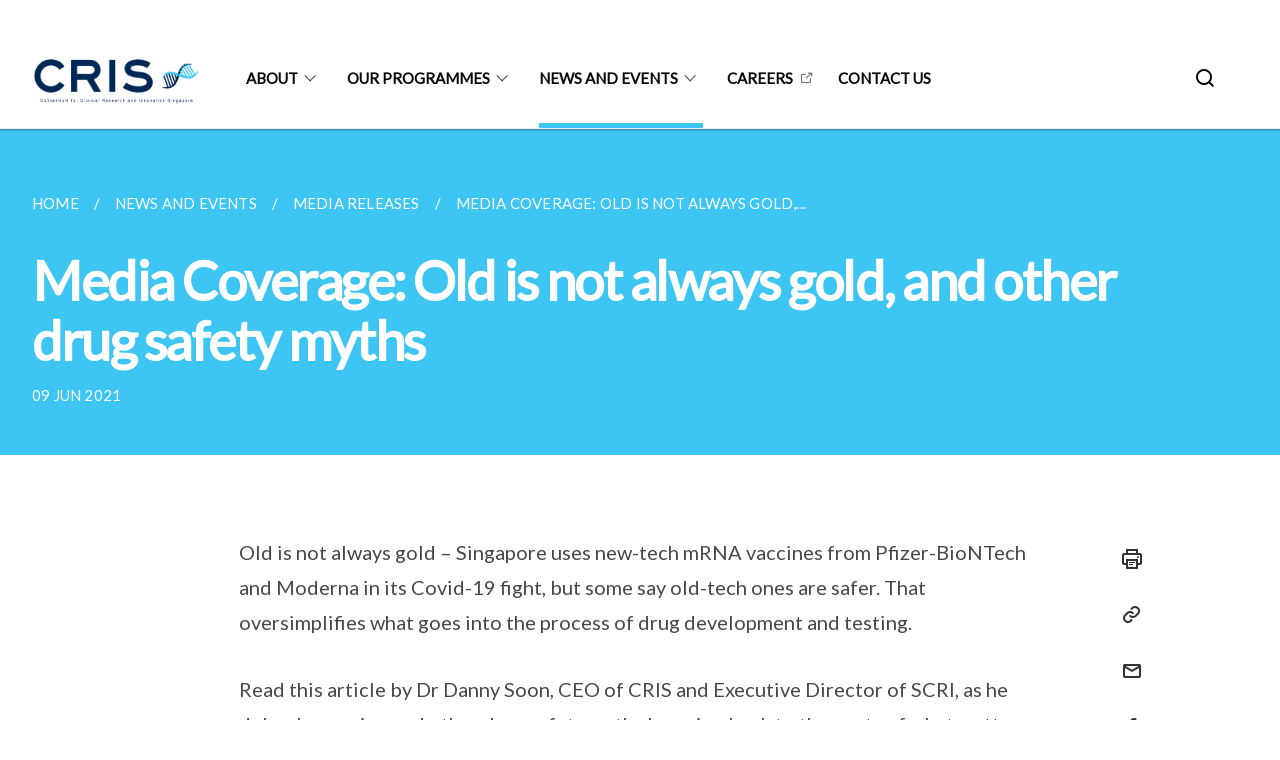

--- FILE ---
content_type: text/html
request_url: https://www.cris.sg/news-and-events/media-releases/210609-old-is-not-always-gold/
body_size: 4283
content:
<!doctype html>
<html lang="en"><head><script>(function(w,d,s,l,i){w[l]=w[l]||[];w[l].push({'gtm.start':
  new Date().getTime(),event:'gtm.js'});var f=d.getElementsByTagName(s)[0],
  j=d.createElement(s),dl=l!='dataLayer'?'&l='+l:'';j.async=true;j.src=
  'https://www.googletagmanager.com/gtm.js?id='+i+dl;f.parentNode.insertBefore(j,f);
  })(window,document,'script','dataLayer','GTM-WXJKSPTL');
</script><meta charset="utf8">
    <meta name="viewport"
          content="width=device-width, user-scalable=yes, initial-scale=1.0">
    <meta http-equiv="X-UA-Compatible" content="ie=edge">
    <meta name="twitter:card" content="summary_large_image"><meta property="og:title" content="Media Coverage: Old is not always gold, and other drug safety myths"><meta property="og:description" content="Read this article by Dr Danny Soon, CEO of CRIS and Executive Director of SCRI, as he debunks vaccine and...">
    <meta name="Description" CONTENT="Read this article by Dr Danny Soon, CEO of CRIS and Executive Director of SCRI, as he debunks vaccine and...">
    <meta property="og:image" content="https://cris.sg/images/Logos/00%20-%20CRIS%20logos.png">
    <meta property="og:url" content="https://cris.sg/news-and-events/media-releases/210609-old-is-not-always-gold/"><link rel="canonical" href="https://cris.sg/news-and-events/media-releases/210609-old-is-not-always-gold/" /><link rel="shortcut icon" href="/images/Logos/cris favicon.png" type="image/x-icon"><link rel="stylesheet" href="/assets/css/styles.css">
    <link rel="stylesheet" href="/assets/css/blueprint.css">
    <link rel="stylesheet" href="/misc/custom.css">
    <link rel="stylesheet" href="https://fonts.googleapis.com/css?family=Lato:400,600" crossorigin="anonymous">
    <link href='https://cdnjs.cloudflare.com/ajax/libs/boxicons/2.0.9/css/boxicons.min.css' rel='stylesheet'><link type="application/atom+xml" rel="alternate" href="https://cris.sg/feed.xml" title="Consortium for Clinical Research and Innovation, Singapore (CRIS)" /><script src="https://assets.wogaa.sg/scripts/wogaa.js" crossorigin="anonymous"></script><title>Media Coverage: Old is not always gold, and other drug safety myths</title>
</head>
<body>
<div class="masthead-container" id="navbar" onclick><section class="bp-section bp-masthead is-invisible"><div class="bp-container">
      <div class="row is-multiline is-vcentered masthead-layout-container">
        <div class="col is-9-desktop is-12-touch has-text-centered-touch">
          <div class="masthead-layout" id="bp-masthead">
            <span
              class="sgds-icon sgds-icon-sg-crest is-size-5"
              style="color: red"
            ></span>
            <span style="display: table-cell; vertical-align: middle">
              <span class="banner-text-layout">
                <span class="is-text">
                  A Singapore Government Agency Website&ensp;
                </span>
                <span class="bp-masthead-button" id="masthead-dropdown-button">
                  <span class="is-text bp-masthead-button-text">
                    How to identify
                  </span>
                  <span
                    class="sgds-icon sgds-icon-chevron-down is-size-7"
                    id="masthead-chevron"
                  ></span>
                </span>
              </span>
            </span>
          </div>
          <div
            class="masthead-divider is-hidden"
            id="masthead-divider"
            style="padding-left: -12px; padding-right: -12px"
          ></div>
        </div>
        <div class="col banner-content-layout is-hidden" id="banner-content">
          <div class="banner-content">
            <img
              src="/assets/img/government_building.svg"
              class="banner-icon"
            />
            <div class="banner-content-text-container">
              <strong class="banner-content-title"
                >Official website links end with .gov.sg</strong
              >
              <p>
                Government agencies communicate via
                <strong> .gov.sg </strong>
                websites <span class="avoidwrap">(e.g. go.gov.sg/open)</span>.
                <a
                  href="https://go.gov.sg/trusted-sites"
                  class="banner-content-text bp-masthead-button-link bp-masthead-button-text"
                  target="_blank"
                  rel="noreferrer"
                >
                  Trusted website<Text style="letter-spacing: -3px">s</Text>
                </a>
              </p>
            </div>
          </div>
          <div class="banner-content">
            <img src="/assets/img/lock.svg" class="banner-icon" />
            <div class="banner-content-text-container">
              <strong class="banner-content-title"
                >Secure websites use HTTPS</strong
              >
              <p>
                Look for a
                <strong> lock </strong>(<img
                  src="/assets/img/lock.svg"
                  class="inline-banner-icon"
                />) or https:// as an added precaution. Share sensitive
                information only on official, secure websites.
              </p>
            </div>
          </div>
        </div>
      </div>
    </div>
  </section>
</section>
<nav class="navbar is-transparent">
        <div class="bp-container">

        <div class="navbar-brand">
            <a class="navbar-item" href="/">
                <img src="/images/Logos/CRIS-masthead.png" alt="Homepage" style="max-height:75px;max-width:200px;height:auto;width:auto;">
            </a>
            <div class="navbar-burger burger" data-target="navbarExampleTransparentExample">
                <span></span>
                <span></span>
                <span></span>
            </div>
        </div>
        <div id="navbarExampleTransparentExample" class="bp-container is-fluid margin--none navbar-menu">
            <div class="navbar-start"><div class="navbar-item is-hidden-widescreen is-search-bar">
                    <form action="/search/" method="get">
                        <div class="field has-addons">
                            <div class="control has-icons-left is-expanded">
                                <input class="input is-fullwidth" id="search-box-mobile" type="text" placeholder="What are you looking for?" name="query">
                                    <span class="is-large is-left">
                                    <i class="sgds-icon sgds-icon-search search-bar"></i>
                                    </span>
                            </div>
                        </div>
                    </form>
                </div><div class="navbar-item has-dropdown is-hoverable">
                            <a class="navbar-link is-uppercase" href="/about/">About</a>
                            <div class="navbar-dropdown"><a class="navbar-item sub-link" href="/about/">About CRIS</a><a class="navbar-item sub-link" href="/about/board/">Board of Directors</a><a class="navbar-item sub-link" href="/about/senior-management/">Senior Management</a></div>
                            <div class="selector is-hidden-touch is-hidden-desktop-only"></div>
                        </div><div class="navbar-item has-dropdown is-hoverable">
                            <a class="navbar-link is-uppercase" href="/our-programmes/scri/">Our Programmes</a>
                            <div class="navbar-dropdown"><a class="navbar-item sub-link" href="/our-programmes/scri/">Singapore Clinical Research Institute (SCRI)</a><a class="navbar-item sub-link" href="/our-programmes/nhic/">National Health Innovation Centre Singapore (NHIC)</a><a class="navbar-item sub-link" href="/our-programmes/actris/">Advanced Cell Therapy and Research Institute, Singapore (ACTRIS)</a><a class="navbar-item sub-link" href="/our-programmes/precise/">Precision Health Research, Singapore (PRECISE)</a><a class="navbar-item sub-link" href="/our-programmes/stcc/">Singapore Translational Cancer Consortium (STCC)</a><a class="navbar-item sub-link" href="/our-programmes/cadence/">Cardiovascular Disease National Collaborative Enterprise (CADENCE)</a><a class="navbar-item sub-link" href="/singapore-medical-foundation-ai-model-simfoni/">Singapore Medical Foundation AI Model (SIMFONI)</a></div>
                            <div class="selector is-hidden-touch is-hidden-desktop-only"></div>
                        </div><div class="navbar-item has-dropdown is-hoverable">
                            <a class="navbar-link is-uppercase" href="/news-and-events/">News and Events</a>
                            <div class="navbar-dropdown"><a class="navbar-item sub-link" href="/news-and-events/">
                                        All
                                    </a><a class="navbar-item sub-link" href="/news-and-events/events/">Events </a><a class="navbar-item sub-link" href="/news-and-events/media-releases/">Media Releases </a><a class="navbar-item sub-link" href="/news-and-events/news/">News </a></div>
                            <div class="selector is-hidden-touch is-hidden-desktop-only active"></div>
                        </div><div class="navbar-item"><a href="https://careers.mohh.com.sg/CRIS/go/CRIS/680844/" target="_blank" rel="noopener nofollow" class="navbar-item is-uppercase" style="height:100%;width:100%;">Careers</a><div class="selector is-hidden-touch is-hidden-desktop-only"></div>
                        </div><div class="navbar-item"><a href="/contact" class="navbar-item is-uppercase" style="height:100%;width:100%;">Contact us</a><div class="selector is-hidden-touch is-hidden-desktop-only"></div>
                        </div></div><div class="navbar-end is-hidden-touch is-hidden-desktop-only">
                    <div class="navbar-item"><a class="bp-button is-text is-large" style="text-decoration: none" id="search-activate">
                                <span class="sgds-icon sgds-icon-search is-size-4"></span>
                            </a></div>
                </div></div>
        </div>
    </nav>

    <div class="bp-container hide is-hidden-touch is-hidden-desktop-only search-bar" id="search-bar">
        <div class="row margin--top--sm margin--bottom--sm is-gapless">

            <div class="col">
                <form action="/search/" method="get">
                  <div class="field has-addons">
                      <div class="control has-icons-left is-expanded">
                          <input class="input is-fullwidth is-large" id="search-box" type="text" placeholder="What are you looking for?" name="query" autocomplete="off">
                          <span class="is-large is-left">
                            <i class="sgds-icon sgds-icon-search is-size-4 search-bar"></i>
                          </span>

                      </div>
                      <div class="control">
                          <button type="submit" class="bp-button is-secondary is-medium has-text-white search-button">SEARCH</button>
                      </div>
                  </div>
                </form>
            </div>
        </div>
    </div>
</div>
<div id="main-content" role="main" onclick><section class="bp-section bg-secondary">
  <div class="bp-container ">
    <div class="row">
      <div class="col is-11"><nav class="bp-breadcrumb" aria-label="breadcrumbs">
    <ul>
        <li><a href="/"><small>HOME</small></a></li><li><a href="/news-and-events/"><small>NEWS AND EVENTS</small></a></li><li><a href="/news-and-events/media-releases/"><small>MEDIA RELEASES</small></a></li><li><a href="/news-and-events/media-releases/210609-old-is-not-always-gold/"><small>MEDIA COVERAGE: OLD IS NOT ALWAYS GOLD,...</small></a></li></ul>
</nav>
</div>
    </div>
  </div>
  <div class="bp-container ">
    <div class="row">
      <div class="col is-11">
      	<h1 class="has-text-white"><b>Media Coverage: Old is not always gold, and other drug safety myths</b></h1>
      </div>
    </div>
  </div>
  <div class="bp-container ">
    <div class="row">
      <div class="col is-11">
      	<small class="has-text-white" style="padding-top: 2.25rem; padding-bottom: 0">09 JUN 2021</small>
      </div>
    </div>
  </div>
</section>

<section class="bp-section">
	<div class="bp-container padding--top--lg content">
    <div class="row">
      <div class="col is-8 is-offset-2 print-content"><p>Old is not always gold – Singapore uses new-tech mRNA vaccines from Pfizer-BioNTech and Moderna in its Covid-19 fight, but some say old-tech ones are safer. That oversimplifies what goes into the process of drug development and testing.</p>

<p>Read this article by Dr Danny Soon, CEO of CRIS and Executive Director of SCRI, as he debunks vaccine and other drug safety myths by going back to the roots of what matters in drug development and safety assessments. </p>

<p>Click <a href="https://www.straitstimes.com/opinion/old-is-not-always-gold-and-other-drug-safety-myths">here</a> to view the article.</p>
</div><div class="col is-1 has-float-btns is-position-relative is-hidden-touch">
    <div class="float-buttons">
        <div class="actionbar__inner">
            <button class="bp-button" id="print-button" aria-label="Print">
              <i 
              class="sgds-icon sgds-icon-print is-size-4">
              </i>
            </button>
        </div>
        <div class="actionbar__inner padding--top--sm">
            <button class="bp-button" id="copy-link" aria-label="Copy Link">
              <i 
              class="sgds-icon sgds-icon-link is-size-4">
              </i>
            </button>
            <input id="page-url" type="text" class="hide" value="https://cris.sg/news-and-events/media-releases/210609-old-is-not-always-gold/"></div>
        <div class="actionbar__inner padding--top--sm">
            <a href="mailto:?Subject=Media Coverage: Old is not always gold, and other drug safety myths&amp;Body= https://cris.sg/news-and-events/media-releases/210609-old-is-not-always-gold/" id="mail-anchor" aria-label="Mail">
            <button class="bp-button">
            <i 
              class="sgds-icon sgds-icon-mail is-size-4">
            </i>
            </button>
            </a>
        </div>
        <div class="actionbar__inner padding--top--sm"><a href="http://www.facebook.com/sharer.php?u={{page.url|absolute_url|escape}}" target="_blank" rel="noopener nofollow" id="fb-anchor" aria-label="Share in Facebook">
            <button class="bp-button">
              <i 
              class="sgds-icon sgds-icon-facebook-alt is-size-4">
              </i>
            </button>
            </a>
        </div>
        <div class="actionbar__inner padding--top--sm"><a href="https://www.linkedin.com/sharing/share-offsite/?url={{page.url|absolute_url|escape}}&title={{page.title}}" target="_blank" rel="noopener nofollow" id="li-anchor" aria-label="Share in LinkedIn">
            <button class="bp-button">
              <i 
              class="sgds-icon sgds-icon-linkedin-alt is-size-4">
              </i>
            </button>
            </a>
        </div>
    </div>
</div>

<script src="/assets/js/print.js"></script>
</div>
  </div>
</section>
</div><footer class="bp-footer top-section" onclick>
    <div class="bp-container ">
        <div class="row">
            <div class="col header padding--top--lg padding--bottom--lg">
                <h5 class="sub-header has-text-white">
                    <b>Consortium for Clinical Research and Innovation, Singapore (CRIS)</b>
                </h5>
            </div>
        </div>
        <div class="row is-top"><div class="row col is-multiline is-hidden-tablet-only is-hidden-mobile "><div class="col footer-page-links is-one-fifth is-hidden-tablet-only is-hidden-mobile padding--bottom--lg is-left">
                            <p class="sub-header"><b><a href="/about/" class="has-text-white">About</a></b>
                            </p><p class="is-hidden-tablet-only is-hidden-mobile"><a href="/about/">About CRIS</a>
                                    </p><p class="is-hidden-tablet-only is-hidden-mobile"><a href="/about/board/">Board of Directors</a>
                                    </p><p class="is-hidden-tablet-only is-hidden-mobile"><a href="/about/senior-management/">Senior Management</a>
                                    </p></div><div class="col footer-page-links is-one-fifth is-hidden-tablet-only is-hidden-mobile padding--bottom--lg is-left">
                            <p class="sub-header"><b><a href="/our-programmes/scri/" class="has-text-white">Our Programmes</a></b>
                            </p><p class="is-hidden-tablet-only is-hidden-mobile"><a href="/our-programmes/scri/">Singapore Clinical Research Institute (SCRI)</a>
                                    </p><p class="is-hidden-tablet-only is-hidden-mobile"><a href="/our-programmes/nhic/">National Health Innovation Centre Singapore (NHIC)</a>
                                    </p><p class="is-hidden-tablet-only is-hidden-mobile"><a href="/our-programmes/actris/">Advanced Cell Therapy and Research Institute, Singapore (ACTRIS)</a>
                                    </p><p class="is-hidden-tablet-only is-hidden-mobile"><a href="/our-programmes/precise/">Precision Health Research, Singapore (PRECISE)</a>
                                    </p><p class="is-hidden-tablet-only is-hidden-mobile"><a href="/our-programmes/stcc/">Singapore Translational Cancer Consortium (STCC)</a>
                                    </p><p class="is-hidden-tablet-only is-hidden-mobile"><a href="/our-programmes/cadence/">Cardiovascular Disease National Collaborative Enterprise (CADENCE)</a>
                                    </p><p class="is-hidden-tablet-only is-hidden-mobile"><a href="/singapore-medical-foundation-ai-model-simfoni/">Singapore Medical Foundation AI Model (SIMFONI)</a>
                                    </p></div><div class="col footer-page-links is-one-fifth is-hidden-tablet-only is-hidden-mobile padding--bottom--lg is-left">
                            <p class="sub-header">
                                <b><a class="has-text-white" href="/news-and-events/">News and Events</a></b>
                            </p><p class="is-hidden-tablet-only is-hidden-mobile">
                                    <a href="/news-and-events/">
                                        All
                                    </a>
                                </p><p class="is-hidden-tablet-only is-hidden-mobile">
                                    <a href="/news-and-events/events/">Events </a>
                                </p><p class="is-hidden-tablet-only is-hidden-mobile">
                                    <a href="/news-and-events/media-releases/">Media Releases </a>
                                </p><p class="is-hidden-tablet-only is-hidden-mobile">
                                    <a href="/news-and-events/news/">News </a>
                                </p></div><div class="col footer-page-links is-one-fifth is-hidden-tablet-only is-hidden-mobile padding--bottom--lg is-left"><p class="sub-header">
                                <b><a href="https://careers.mohh.com.sg/CRIS/go/CRIS/680844/" target="_blank" rel="noopener nofollow" class="has-text-white">Careers</a></b>
                            </p>
                        </div></div>
        </div><div class="row padding--top--lg is-left-desktop-only is-hidden-tablet-only is-hidden-mobile"  id="social-link-desktop-tablet">
            <div class="col is-flex is-two-thirds padding--top--sm padding--bottom--sm">
                <ul class='footer-link-container'><li><p><a href="/contact/">Contact Us</a></p>
                        </li><li><p><a href="https://www.tech.gov.sg/report-vulnerability/">Report Vulnerability</a></p></li><li><p><a href="/privacy/">Privacy Statement</a></p></li><li><p><a href="/terms-of-use/">Terms of Use</a></p></li>
                </ul>
            </div><div class="col social-link-container has-text-right-desktop padding--top--sm padding--bottom--sm is-hidden-tablet-only is-hidden-mobile"><a href="https://www.linkedin.com/company/crissg" target="_blank" rel="noopener nofollow" class="social-link padding--left padding--bottom is-inline-block">
                            <span class="sgds-icon sgds-icon-linkedin is-size-4" title="LinkedIn"></span>
                        </a></div></div><div class="row">
            <div class="col footer-page-links is-hidden-desktop"><p><a href="/about/">About</a>
                            </p><p><a href="/our-programmes/scri/">Our Programmes</a>
                            </p><p>
                                <a href="/news-and-events/">News and Events</a>
                            </p><p>
                            <a href="https://careers.mohh.com.sg/CRIS/go/CRIS/680844/" target="_blank" rel="noopener nofollow">Careers</a>
                        </p></div>
        </div>
        <div class="row is-hidden-desktop is-vcentered">
            <div class="col padding--top--md padding--bottom--md">
                <div class="col divider padding--top--none padding--bottom--none"></div>
            </div>
        </div>
        <div class="row">
            <div class="col is-hidden-desktop is-two-thirds padding--top--sm padding--bottom--sm"><p><a href="/contact/">Contact Us</a></p><p><a href="https://www.tech.gov.sg/report-vulnerability/">Report Vulnerability</a></p><p><a href="/privacy/">Privacy Statement</a></p><p><a href="/terms-of-use/">Terms of Use</a></p>
            </div>
        </div>
        <div class="row">
            <div class="col social-link-container is-hidden-desktop padding--top--lg padding--bottom--none"><a href="https://www.linkedin.com/company/crissg" target="_blank" rel="noopener nofollow" class="social-link padding--right" title="LinkedIn">
                        <span class="sgds-icon sgds-icon-linkedin is-size-4"></span>
                    </a></div>
        </div>
    </div>
</footer><footer class="bp-footer bottom-section" onclick>
    <div class="bp-container">
        <div class="row is-vcentered">
            <div class="col padding--top--md padding--bottom--md">
                <div class="col divider padding--top--none padding--bottom--none"></div>
            </div>
        </div>
        <div class="row is-vcentered">
            <div class="col has-text-left-desktop has-text-left-tablet has-text-left-mobile">
                <ul>
                    <li>
                        <p class="footer-credits"><a href="https://www.isomer.gov.sg/" target="_blank" rel="noopener nofollow">Created with <img src="/assets/img/isomer_logo.svg" alt="Isomer Logo"></a>
                        </p>
                    </li>
                    <li>
                        <p class="footer-credits"><a href="https://www.open.gov.sg/" target="_blank" rel="noopener nofollow">Built by <img src="/assets/img/ogp_logo.svg" alt="Open Government Products Logo"></a>
                        </p>
                    </li>
                </ul>
            </div>
            <div class="col has-text-right-desktop is-hidden-mobile is-hidden-tablet-only">
                <p class="footer-credits">
                    &copy; 2026
                        Consortium for Clinical Research and Innovation, Singapore (CRIS), Last Updated 08 Jan 2026</p>
            </div>
        </div>
        <div class="row is-vcentered padding--top--sm">
            <div class="col is-hidden-desktop">
                <p class="footer-credits">
                    &copy; 2026
                        Consortium for Clinical Research and Innovation, Singapore (CRIS), <br class="tablet-no-break">Last Updated 08 Jan 2026</p>
            </div>
        </div>
    </div>
</footer><script src="https://cdnjs.cloudflare.com/ajax/libs/babel-polyfill/7.8.3/polyfill.min.js" integrity="sha384-N9GWJ6gGT4pUnJPVgFMCKy3eTg1Xg5NbjqHSoUSazWLr85eR1/JT1BM7Dv2qtFum" crossorigin="anonymous"></script>
<script src="https://cdnjs.cloudflare.com/ajax/libs/modernizr/2.8.3/modernizr.min.js" integrity="sha256-0rguYS0qgS6L4qVzANq4kjxPLtvnp5nn2nB5G1lWRv4=" crossorigin="anonymous"></script>
<script src="https://cdnjs.cloudflare.com/ajax/libs/jquery/3.5.0/jquery.min.js" integrity="sha384-LVoNJ6yst/aLxKvxwp6s2GAabqPczfWh6xzm38S/YtjUyZ+3aTKOnD/OJVGYLZDl" crossorigin="anonymous"></script><script src="/assets/js/accordion.js" crossorigin="anonymous"></script>
<script src="/assets/js/sideNav-offset.js" crossorigin="anonymous"></script>
<script src="/assets/js/jquery.resize-sensor.js" crossorigin="anonymous"></script>
<script src="/assets/js/jquery.sticky-sidebar.js" crossorigin="anonymous"></script>
<script src="/assets/js/common.js" crossorigin="anonymous"></script>
<script src="/assets/js/masthead-content-dropdown.js" crossorigin="anonymous"></script><script src="https://cdnjs.cloudflare.com/ajax/libs/print-js/1.6.0/print.min.js" integrity="sha512-16cHhHqb1CbkfAWbdF/jgyb/FDZ3SdQacXG8vaOauQrHhpklfptATwMFAc35Cd62CQVN40KDTYo9TIsQhDtMFg==" crossorigin="anonymous"></script>
<script src="/assets/js/floating-buttons.js" crossorigin="anonymous"></script>
<script src="/assets/js/left-nav-interaction.js" crossorigin="anonymous"></script>
<script src="https://www.instagram.com/static/bundles/es6/EmbedSDK.js/ab12745d93c5.js" integrity="sha384-uCmurhfuSbKidtlFxpgv2j4yIWVfYbrJaFrj62TR3NpFp+msiMilcvgz0gsDY2Yj" crossorigin="anonymous"></script><script async src="/assets/js/autotrack.js"></script><script async src="https://www.googletagmanager.com/gtag/js?id=G-3RT85MXN6L"></script>
<script src="/assets/js/google-tag.js"></script><noscript><iframe src="https://www.googletagmanager.com/ns.html?id=GTM-WXJKSPTL"
  height="0" width="0" style="display:none;visibility:hidden"></iframe></noscript></body>
</html>

--- FILE ---
content_type: text/css
request_url: https://www.cris.sg/misc/custom.css
body_size: -259
content:
.bg-primary{background-color:#002856 !important}.bg-secondary{background-color:#3dc5f3 !important}.bg-media-color-1{background-color:#002856}.bg-media-color-1:hover{background-color:#001023}.bg-media-color-2{background-color:#583f98}.bg-media-color-2:hover{background-color:#433074}.bg-media-color-3{background-color:#ef4f23}.bg-media-color-3:hover{background-color:#d0390f}.bg-media-color-4{background-color:#3dc5f3}.bg-media-color-4:hover{background-color:#0fb6ee}.bg-media-color-5{background-color:#002856}.bg-media-color-5:hover{background-color:#001023}.bg-1{background:url("https://c.stocksy.com/a/YY3500/z0/1205314.jpg") no-repeat left 50%;-webkit-background-size:cover;background-size:cover}.bg-2{background:url("https://c.stocksy.com/a/FY3500/z0/1205295.jpg") no-repeat left 50%;-webkit-background-size:cover;background-size:cover}.bg-3{background:url("https://c.stocksy.com/a/L1o500/z0/1383923.jpg") no-repeat left 50%;-webkit-background-size:cover;background-size:cover}.bg-4{background:url("https://c.stocksy.com/a/Z22000/z0/7847.jpg") no-repeat left 50%;-webkit-background-size:cover;background-size:cover}.bg-gradient{background:#b41e8e;background:-moz-linear-gradient(45deg, #b41e8e 0%, #5c3f9e 50%, #0061af 100%);background:-webkit-linear-gradient(45deg, #b41e8e 0%, #5c3f9e 50%, #0061af 100%);background:linear-gradient(45deg, #b41e8e 0%, #5c3f9e 50%, #0061af 100%);filter:progid:DXImageTransform.Microsoft.gradient( startColorstr='#b41e8e', endColorstr='#0061af',GradientType=1 )}.bg-singpass{background:#be2e7d;background:-moz-linear-gradient(45deg, #be2e7d 0%, #d64e54 100%);background:-webkit-linear-gradient(45deg, #be2e7d 0%, #d64e54 100%);background:linear-gradient(45deg, #be2e7d 0%, #d64e54 100%);filter:progid:DXImageTransform.Microsoft.gradient( startColorstr='#be2e7d', endColorstr='#d64e54',GradientType=1 )}.bg-beeline{background:#009d62;background:-moz-linear-gradient(45deg, #009d62 0%, #0094d3 100%);background:-webkit-linear-gradient(45deg, #009d62 0%, #0094d3 100%);background:linear-gradient(45deg, #009d62 0%, #0094d3 100%);filter:progid:DXImageTransform.Microsoft.gradient( startColorstr='#009d62', endColorstr='#0094d3',GradientType=1 )}.bg-parkingsg{background:#0164b6;background:-moz-linear-gradient(45deg, #0164b6 0%, #04a4e3 100%);background:-webkit-linear-gradient(45deg, #0164b6 0%, #04a4e3 100%);background:linear-gradient(45deg, #0164b6 0%, #04a4e3 100%);filter:progid:DXImageTransform.Microsoft.gradient( startColorstr='#0164b6', endColorstr='#04a4e3',GradientType=1 )}.is-primary{background-color:#002856 !important}.is-secondary{background-color:#3dc5f3 !important}.has-text-primary{color:#002856 !important}.has-text-secondary{color:#3dc5f3 !important}.bp-menu-list a.is-active{color:#3dc5f3 !important;border-bottom:2px solid #3dc5f3 !important}.bp-menu-list a.is-active:hover{border-bottom:2px solid #3dc5f3 !important}.bp-menu-list a:hover{color:#3dc5f3 !important;border-bottom:1px solid #3dc5f3 !important}.bp-button.is-text span:hover,.bp-button.is-text span:focus{color:#3dc5f3}.bp-button:hover{color:#3dc5f3}.bp-sec-button{color:#3dc5f3}.bp-sec-button span{border-bottom:2px solid #3dc5f3 !important}.bp-sec-button:hover span{border-bottom:2px solid #6dd3f6 !important;color:#6dd3f6 !important}.bp-sec-button:hover i{color:#6dd3f6 !important}.bottom-navigation a{background-color:#3dc5f3}.bottom-navigation a:hover{background-color:#0fb6ee !important}.bp-section.bp-section-pagetitle{background-color:#002856 !important}.pagination span:hover{border-color:#3dc5f3;color:#3dc5f3}.pagination span.selected-page:hover{background-color:#3dc5f3;border-color:#3dc5f3}.pagination .selected-page{background-color:#3dc5f3;border-color:#3dc5f3}#key-highlights{background-color:#002856}#key-highlights .col{border-left:1px solid #001023}@media screen and (max-width: 1023px){#key-highlights .col{border-top:1px solid #001023}}#key-highlights .col:hover{background-color:#001023}@media screen and (max-width: 1023px){.navbar-start .navbar-item a.active{border-bottom:2px solid #3dc5f3}}.navbar .navbar-link:hover:after{border-bottom:1px solid #3dc5f3;border-left:1px solid #3dc5f3}.navbar .navbar-item .sub-link.is-active{color:#3dc5f3}.navbar .navbar-item .selector.active{background-color:#3dc5f3}@media screen and (min-width: 1024px){.navbar .navbar-item.active{border-bottom:1px solid #3dc5f3}}.navbar .navbar-item:hover a{color:#3dc5f3}.navbar .navbar-item:hover .selector{background-color:#3dc5f3}.content h1,.content h2,.content h3,.content h4,.content h5{color:#3dc5f3}.content h1 strong,.content h2 strong,.content h3 strong,.content h4 strong,.content h5 strong{color:#3dc5f3}.content blockquote{border-left-color:#3dc5f3}.content blockquote>p{color:#3dc5f3}.content blockquote>ul{color:#3dc5f3}.media-category-button{text-decoration:none !important;color:#323232;margin-right:2.5rem;letter-spacing:0.5px}.media-category-button:hover,.media-category-button.selected{color:#3dc5f3;border-bottom:2px solid #3dc5f3}.content img.digital-transformation-icon{height:80px;width:80px;margin-left:0}.news-content{position:relative;margin-left:1rem;margin-right:1rem;padding:2rem;margin-top:-5rem;background-color:white}.tag{display:block}#business{display:none}#government{display:none}.image-card:hover .news-content{background-color:#e6e6e6}.hero-dropdown{display:flex;padding-top:1.75rem;padding-bottom:1.75rem}.is-centered{margin:auto}.is-three-fifths-mobile{width:50%}@media screen and (max-width: 1023px){.is-three-fifths-mobile{width:100%}}

/*# sourceMappingURL=custom.css.map */